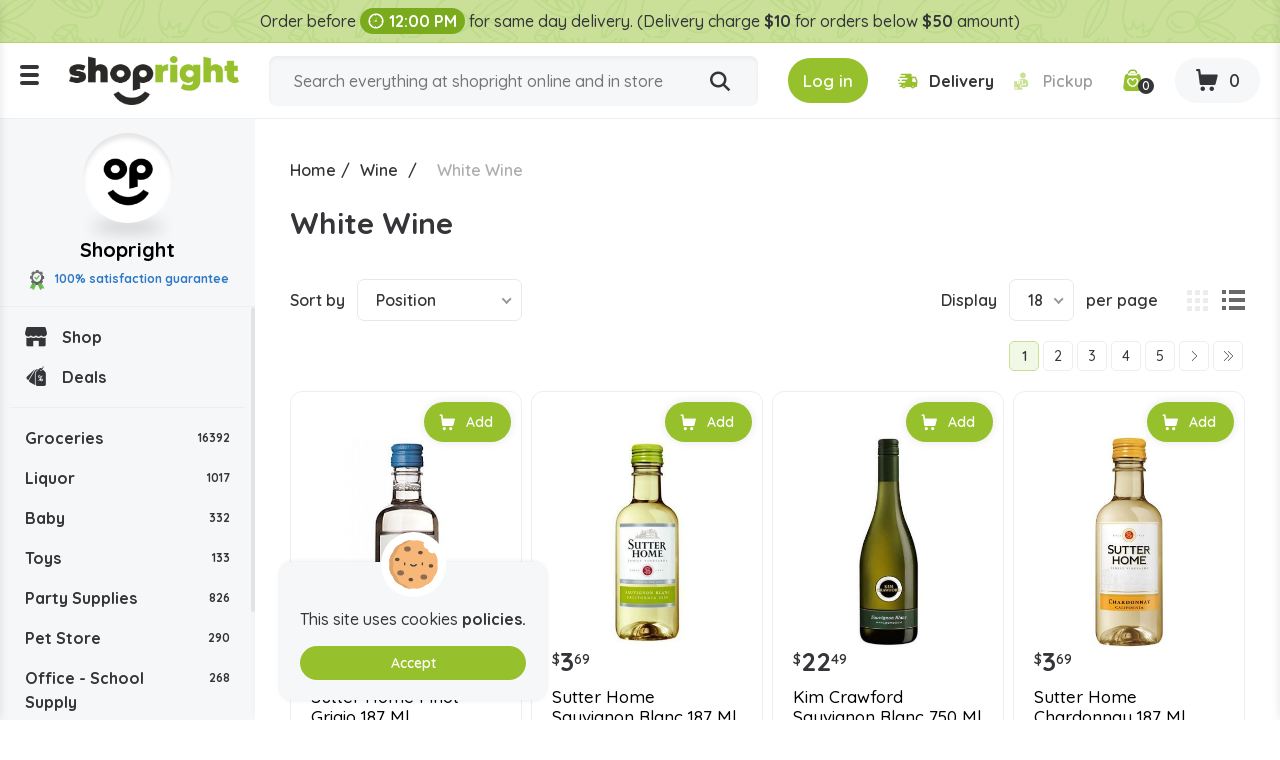

--- FILE ---
content_type: text/html; charset=utf-8
request_url: https://www.shopright.ky/white-wine?q=Brand-Apothic%20-Monte%20De%20Lago-Woodbridge
body_size: 11638
content:
<!DOCTYPE html><html lang="en" dir="ltr" class="html-category-page html-login-page html-registration-page"><head><title>Buy White Wine Online in the Cayman Islands | Shopright</title><meta charset="UTF-8"><meta name="description" content="Buy White Wine at the lowest prices. Order your favourite White Wine from Shopright, the best online supermarket in the Cayman Islands."><meta property="og:description" content="Buy White Wine Online in the Cayman Islands | Shopright"><meta name="keywords" content=""><link rel="preconnect" href="https://fonts.googleapis.com"><link rel="preconnect" href="https://fonts.gstatic.com" crossorigin><link rel="stylesheet" href="/css/vbui3lo1oc2xyh5mx21mvq.styles.css?v=vJLtOZRKZLZN2MDmjYdkbAN5UUo"><link rel="stylesheet" href="https://fonts.googleapis.com/css2?family=Quicksand:wght@300;400;500;600;700&amp;display=swap"><link rel="canonical" href="https://www.shopright.ky/white-wine"><link rel="shortcut icon" href="/icons/icons_0/favicon.ico"><meta name="robots" content="index,follow"><meta name="generator" content="nopCommerce"><meta name="viewport" content="width=device-width, initial-scale=1.0"><meta property="og:image" content="https://www.shopright.ky/img/facebook_share.png"><meta property="og:type" content="Website"><meta property="og:title" content="Shopright"><meta property="og:url" content="https://www.shopright.ky/"><meta name="monitoring" content="NetcluesMonitoringShopright"><body><noscript><iframe src="https://www.googletagmanager.com/ns.html?id=GTM-WRQR3W" height="0" width="0" style="display:none;visibility:hidden"></iframe></noscript><input name="__RequestVerificationToken" type="hidden" value="CfDJ8BEQAhxCY0lMt-7-w9jz7WUzKMGj1HtWKcDaPFXym-oz8VkSmhkydvHA_9TR8_2016TH50W3wLz4XTLpYb9DZ9pL5p-KqQg1EHJ7VddpcqmjtfWBGKcPxlhROLmgv56fOTvWvER6elPp7mmSVXyyTws"><div class="ajax-loading-block-window" style="display:none"></div><div id="dialog-notifications-success" title="Notification" style="display:none"></div><div id="dialog-notifications-error" title="Error" style="display:none"></div><div id="dialog-notifications-warning" title="Warning" style="display:none"></div><div id="bar-notification" class="bar-notification-container" data-close="Close"></div><!--[if lte IE 8]><div style="clear:both;height:59px;text-align:center;position:relative"><a href="http://www.microsoft.com/windows/internet-explorer/default.aspx" target="_blank"> <img src="/Themes/DefaultClean/Content/images/ie_warning.jpg" height="42" width="820" alt="You are using an outdated browser. For a faster, safer browsing experience, upgrade for free today."> </a></div><![endif]--><div class="master-wrapper-page"><div class="loader-h"></div><div class="header"><div class="stripe-note">Order before <b class="time-txt"><i class="icon-clock"></i>12:00 PM</b> for same day delivery. (Delivery charge <b>$10</b> for orders below <b>$50</b> amount)</div><div class="header-bg d-flex align-items-center flex-wrap justify-content-around"><div class="logo"><div class="menu-ico"><span></span> <span></span> <span></span></div><a href="/"> <img alt="Shopright" src="https://www.shopright.ky/images/thumbs/0025037_ShoprightLogo.png"> </a></div><div class="header-middle search-box store-search-box"><form method="get" id="small-search-box-form" class="d-flex flex-wrap" action="/search"><input type="text" class="search-box-text" id="small-searchterms" autocomplete="off" name="q" placeholder="Search everything at shopright online and in store" aria-label="Search store"> <button type="submit" class="button-1 search-box-button" title="Search"><i class="icon-search"></i></button></form></div><div class="header-right"><div class="header-selectors-wrapper"></div><div class="header-links-wrapper"><div class="header-cart"><ul class="d-flex align-items-center"><li class="d-none"><a href="/register?returnUrl=%2Fwhite-wine%3Fq%3DBrand-Apothic%2520-Monte%2520De%2520Lago-Woodbridge" class="ico-register">Register</a><li><a id="btnlogin-popup" href="#" title="Login" class="ico-login btn-theme"><i class="icon-login"></i><span>Log in</span></a><div id="login-popup" class="modal auth-popup"><h2 class="title-login">Shopright Login</h2><div class="sm-login d-flex flex-wrap align-items-center"><a class="btn-sm btn-g d-flex align-items-center" href="/Googleauthentication/login?returnurl=%2Fwhite-wine"> <img src="/images/google.svg" alt="Google"> Login with Google </a></div><b class="or"><span>OR</span></b><div id="user_content"><a id="btncreate_popup" href="#" class="ac">Create an Account</a><form id="LoginForm" method="post" autocomplete="off" action="/Catalog/Category"><div class="frm-grp"><label for="Email">Email Or Membership ID</label> <input type="text" placeholder="Enter Email Or Membership ID" class="frm-control" maxlength="50" data-val="true" data-val-required="Please enter your Email Or Membership ID" id="Email" name="Email"> <span class="field-validation-valid" data-valmsg-for="Email" data-valmsg-replace="true"></span></div><div class="frm-grp"><label for="Password">Password</label><div class="ico-tb tb-toggle"><input placeholder="Enter Password" class="frm-control password" type="password" id="Password" name="Password"> <i class="icon-eye icon-eye-close"></i></div><span class="field-validation-valid" data-valmsg-for="Password" data-valmsg-replace="true"></span></div><div class="forgot d-flex align-items-center justify-content-between"><label class="theme-cb d-flex align-items-center"> </label> <a href="/passwordrecovery">Forgot password?</a></div><button type="button" onclick="CustomerLogin(&#34;/Customer/CustomerLogin&#34;)" class="btn-theme">Sign In</button> <input name="__RequestVerificationToken" type="hidden" value="CfDJ8BEQAhxCY0lMt-7-w9jz7WUzKMGj1HtWKcDaPFXym-oz8VkSmhkydvHA_9TR8_2016TH50W3wLz4XTLpYb9DZ9pL5p-KqQg1EHJ7VddpcqmjtfWBGKcPxlhROLmgv56fOTvWvER6elPp7mmSVXyyTws"></form></div></div><div id="create-popup" class="modal auth-popup"><h2 class="title-login">Shopright Register</h2><div class="sm-login d-flex flex-wrap align-items-center"><a class="btn-sm btn-g d-flex align-items-center" href="/Googleauthentication/login?returnurl=%2Fwhite-wine"> <img src="/images/google.svg" alt="Google"> Login with Google </a></div><b class="or"><span>OR</span></b><div id="register_content"><form id="RegisterForm" autocomplete="off" class="frm-auth" action="/Catalog/Category?returnurl=%2Fwhite-wine" method="post"><div class="frm-grp"><label>Gender</label><div class="inline-radio d-flex flex-wrap"><label class="theme-rb d-flex align-items-center flex-wrap"> <input type="radio" value="M" id="gender-male" name="Gender"> <span></span><span>Male</span> </label> <label class="theme-rb d-flex align-items-center flex-wrap"> <input type="radio" value="F" id="gender-female" name="Gender"> <span></span><span>Female</span> </label></div></div><div class="frm-grp"><label for="FirstName">First name</label> <span class="required">*</span> <input placeholder="Enter First Name" class="frm-control" maxlength="50" onkeypress="return/[a-zA-Z' ]/i.test(event.key)" autocomplete="off" oncopy="return!1" onpaste="return!1" type="text" data-val="true" data-val-required="Please enter first name" id="FirstName" name="FirstName"> <span class="field-validation-valid" data-valmsg-for="FirstName" data-valmsg-replace="true"></span></div><div class="frm-grp"><label for="LastName">Last name</label> <span class="required">*</span> <input placeholder="Enter Last Name" class="frm-control" maxlength="50" onkeypress="return/[a-zA-Z' ]/i.test(event.key)" autocomplete="off" oncopy="return!1" onpaste="return!1" type="text" data-val="true" data-val-required="Please enter Last Name" id="LastName" name="LastName"> <span class="field-validation-valid" data-valmsg-for="LastName" data-valmsg-replace="true"></span></div><div class="frm-grp"><label for="Email">Email</label><span class="required">*</span> <input placeholder="Enter Email Address" class="frm-control" maxlength="100" type="email" data-val="true" data-val-email="Please enter valid email id" data-val-required="Please enter email id" id="Email" name="Email"> <span class="field-validation-valid" data-valmsg-for="Email" data-valmsg-replace="true"></span></div><div class="frm-grp"><label for="WhatsappNumber">Whatsapp Number</label> <input maxlength="15" onkeypress="return KeycheckOnlyNumeric(event)" placeholder="Enter Whatsapp Number" class="frm-control" oncopy="return!1" onpaste="return!1" type="tel" id="WhatsappNumber" name="WhatsappNumber"> <span class="field-validation-valid" data-valmsg-for="WhatsappNumber" data-valmsg-replace="true"></span></div><div class="frm-grp"><label for="Phone">Phone</label> <input maxlength="20" onkeypress="return KeycheckOnlyNumeric(event)" placeholder="Enter Mobile Number" class="frm-control" oncopy="return!1" onpaste="return!1" type="tel" id="Phone" name="Phone"> <span class="field-validation-valid" data-valmsg-for="Phone" data-valmsg-replace="true"></span></div><div class="frm-grp date-of-birth"><label>Date of birth</label><div class="d-flex flex-wrap align-items-center"><div class="date-picker-wrapper"><select name="DateOfBirthDay"><option value="0">Day<option value="1">1<option value="2">2<option value="3">3<option value="4">4<option value="5">5<option value="6">6<option value="7">7<option value="8">8<option value="9">9<option value="10">10<option value="11">11<option value="12">12<option value="13">13<option value="14">14<option value="15">15<option value="16">16<option value="17">17<option value="18">18<option value="19">19<option value="20">20<option value="21">21<option value="22">22<option value="23">23<option value="24">24<option value="25">25<option value="26">26<option value="27">27<option value="28">28<option value="29">29<option value="30">30<option value="31">31</select><select name="DateOfBirthMonth"><option value="0">Month<option value="1">January<option value="2">February<option value="3">March<option value="4">April<option value="5">May<option value="6">June<option value="7">July<option value="8">August<option value="9">September<option value="10">October<option value="11">November<option value="12">December</select><select name="DateOfBirthYear"><option value="0">Year<option value="2026">2026<option value="2025">2025<option value="2024">2024<option value="2023">2023<option value="2022">2022<option value="2021">2021<option value="2020">2020<option value="2019">2019<option value="2018">2018<option value="2017">2017<option value="2016">2016<option value="2015">2015<option value="2014">2014<option value="2013">2013<option value="2012">2012<option value="2011">2011<option value="2010">2010<option value="2009">2009<option value="2008">2008<option value="2007">2007<option value="2006">2006<option value="2005">2005<option value="2004">2004<option value="2003">2003<option value="2002">2002<option value="2001">2001<option value="2000">2000<option value="1999">1999<option value="1998">1998<option value="1997">1997<option value="1996">1996<option value="1995">1995<option value="1994">1994<option value="1993">1993<option value="1992">1992<option value="1991">1991<option value="1990">1990<option value="1989">1989<option value="1988">1988<option value="1987">1987<option value="1986">1986<option value="1985">1985<option value="1984">1984<option value="1983">1983<option value="1982">1982<option value="1981">1981<option value="1980">1980<option value="1979">1979<option value="1978">1978<option value="1977">1977<option value="1976">1976<option value="1975">1975<option value="1974">1974<option value="1973">1973<option value="1972">1972<option value="1971">1971<option value="1970">1970<option value="1969">1969<option value="1968">1968<option value="1967">1967<option value="1966">1966<option value="1965">1965<option value="1964">1964<option value="1963">1963<option value="1962">1962<option value="1961">1961<option value="1960">1960<option value="1959">1959<option value="1958">1958<option value="1957">1957<option value="1956">1956<option value="1955">1955<option value="1954">1954<option value="1953">1953<option value="1952">1952<option value="1951">1951<option value="1950">1950<option value="1949">1949<option value="1948">1948<option value="1947">1947<option value="1946">1946<option value="1945">1945<option value="1944">1944<option value="1943">1943<option value="1942">1942<option value="1941">1941<option value="1940">1940<option value="1939">1939<option value="1938">1938<option value="1937">1937<option value="1936">1936<option value="1935">1935<option value="1934">1934<option value="1933">1933<option value="1932">1932<option value="1931">1931<option value="1930">1930<option value="1929">1929<option value="1928">1928<option value="1927">1927<option value="1926">1926<option value="1925">1925<option value="1924">1924<option value="1923">1923<option value="1922">1922<option value="1921">1921<option value="1920">1920<option value="1919">1919<option value="1918">1918<option value="1917">1917<option value="1916">1916</select></div><span class="field-validation-valid" data-valmsg-for="DateOfBirthDay" data-valmsg-replace="true"></span> <span class="field-validation-valid" data-valmsg-for="DateOfBirthMonth" data-valmsg-replace="true"></span> <span class="field-validation-valid" data-valmsg-for="DateOfBirthYear" data-valmsg-replace="true"></span></div></div><div class="frm-grp"><label for="Password">Password</label><span class="required">*</span> <input placeholder="Enter Password" class="frm-control" maxlength="20" oncopy="return!1" onpaste="return!1" type="password" data-val="true" data-val-regex="&lt;p>must meet the following rules: &lt;/p>&lt;ul>&lt;li>must have at least 6 characters&lt;/li>&lt;/ul>" data-val-regex-pattern="^.{6,}$" data-val-required="Please enter password" id="Password" name="Password"> <span class="field-validation-valid" data-valmsg-for="Password" data-valmsg-replace="true"></span></div><div class="frm-grp"><label for="ConfirmPassword">Confirm password</label><span class="required">*</span> <input placeholder="Enter Confirm Password" class="frm-control" maxlength="20" oncopy="return!1" onpaste="return!1" type="password" data-val="true" data-val-equalto="The password and confirmation password do not match." data-val-equalto-other="*.Password" data-val-required="Please enter password" id="ConfirmPassword" name="ConfirmPassword"> <span class="field-validation-valid" data-valmsg-for="ConfirmPassword" data-valmsg-replace="true"></span></div><label class="mem-id theme-cb d-flex align-items-center flex-wrap"><input id="chkMembershipID" type="checkbox" onchange="checkboxMembershipID(&#34;/customer/getNewMembershipCardNumber&#34;)"><span></span><span>Agree to get registered for Rewards program, below is your Membership ID</span></label><div class="frm-grp" id="divMembershipID"><label for="MembershipID">Membership ID</label> <input placeholder="Enter Membership ID" class="frm-control" readonly type="text" id="MembershipID" name="MembershipID"> <span class="field-validation-valid" data-valmsg-for="MembershipID" data-valmsg-replace="true"></span></div><button type="button" name="register-button" id="register-button" onclick="CustomerRegister(&#34;/register?returnurl=/white-wine&#34;)" class="btn-theme">Register</button> <input name="__RequestVerificationToken" type="hidden" value="CfDJ8BEQAhxCY0lMt-7-w9jz7WUzKMGj1HtWKcDaPFXym-oz8VkSmhkydvHA_9TR8_2016TH50W3wLz4XTLpYb9DZ9pL5p-KqQg1EHJ7VddpcqmjtfWBGKcPxlhROLmgv56fOTvWvER6elPp7mmSVXyyTws"></form><blockquote class="note"><b>Note:</b> If you are a member of Spirits.ky no need to make a new registration as you can use the same credentials here.</blockquote></div></div><li class="s-delivery"><span class="del" id="icondelivery" onclick="DeliveryType(&#34;/Customer/DeliveryType&#34;,0)"><i class="icon-delivery"></i><span>Delivery</span></span> <span class="pick disabled" id="iconpickup" onclick="DeliveryType(&#34;/Customer/DeliveryType&#34;,1)"><i class="icon-pickup"></i><span>Pickup</span></span><li class="s-time d-none"><span class="d-flex align-items-center"><i class="icon-clock"></i>Delivery by 10:36am</span><li class="d-none"><a href="/wishlist" class="ico-wishlist"> <span class="wishlist-label">Wishlist</span> <span class="wishlist-qty">0</span> </a><li class="ico-fav"><a href="/wishlist" class="ico-cart"> <span class="cart-qty"><i class="icon-wishlist"></i><span id="wishlist-qty">0</span></span> </a><li id="topcartlink" class="cart"><a href="javascript:" class="ico-cart"> <span class="cart-label d-none">Shopping cart</span> <span class="cart-qty btn-theme"><i class="icon-cart"></i><span id="ShoppingCartQuantity">0</span></span> </a></ul></div><div class="flyout-cart"><div id="flyout-cart"><div class="mini-shopping-cart"><div class="cart-title d-flex flex-wrap align-items-center justify-content-center"><span class="icon-close"></span><h3>Shopright Shopping Cart</h3><b class="loc w-100">We don't ship outside the cayman islands</b></div><div class="cart-t-total d-flex align-items-center flex-wrap"><span class="ico-store"><img src="/images/shopright-ico.png" alt="ShopRight"></span><div class="cart-t-detail"><h2>Shopright</h2><b class="d-time"><span class="icon-ribbon"><span class="path1"></span><span class="path2"></span><span class="path3"></span><span class="path4"></span><span class="path5"></span><span class="path6"></span><span class="path7"></span><span class="path8"></span></span>100% satisfaction Guranteed</b></div><div class="t-price"></div></div><b class="d-time d-flex align-items-center"><i class="icon-delivery"></i>Want free delivery? Add $50 more.</b><div class="no-data-bg d-flex align-items-center justify-content-center"><div class="n-data-wrapper"><img class="img-no-cart" src="../Themes/DefaultClean/Content/images/no-cart-data.svg" alt="Shopright"> <b class="text-center">Your Shopping Cart is empty!</b> <a href="/" class="btn-theme" title="Shop Now">Shop Now</a></div></div></div></div></div></div></div></div><div id="got-everything" class="modal got-eve"><div class="text-center title-popup"><b>Got Everything you need?</b></div><div class="no-data-bg d-flex align-items-center justify-content-center"><div class="n-data-wrapper"><img class="img-no-cart" src="../Themes/DefaultClean/Content/images/no-cart-data.svg" alt="Shopright"> <b class="text-center">empty</b> <a href="/" class="btn-theme" title="Shop Now">Shop Now</a></div></div><div class="btn-checkout d-flex justify-content-center"><button class="btn-theme" title="Continue to Checkout">Continue to Checkout</button></div></div></div><div class="master-wrapper-content"><div class="header-toggle"><div class="scroll-data"><ul class="d-flex flex-wrap del-list"><li><i class="icon-delivery"></i>$0 delivery fee on orders $50+<li><a href="/ourstores"><i class="icon-pickup"></i>Our Stores</a><li><a href="/how-shopright-rewards"><i class="icon-deals"></i>How Shopright Rewards</a></ul><div class="links mob"><div class="store-link"><ul class="left-menu"><li><a href="/"><i class="icon-shop"></i>Shop</a><li><a href="/deals"><i class="icon-deals"></i>Deals</a></ul></div><div class="block-category-navigation"><div class="title title-links">Categories</div><div class="listbox"><ul class="list left-menu"><li class="inactive"><a href="/groceries"> Groceries <b> 16392</b> </a><li class="inactive"><a href="/liquor"> Liquor <b> 1017</b> </a><li class="inactive"><a href="/baby"> Baby <b> 332</b> </a><li class="inactive"><a href="/toys"> Toys <b> 133</b> </a><li class="inactive"><a href="/party-supplies"> Party Supplies <b> 826</b> </a><li class="inactive"><a href="/pet-store"> Pet Store <b> 290</b> </a><li class="inactive"><a href="/office-school-supply"> Office - School Supply <b> 268</b> </a><li class="inactive"><a href="/souvenirs"> Souvenirs <b> 59</b> </a><li class="inactive"><a href="/automobile"> Automobile <b> 71</b> </a><li class="inactive"><a href="/medicine"> Medicine <b> 775</b> </a></ul></div></div><ul></ul><div class="menu-toggle">Categories</div><ul class="top-menu mobile"><li><a href="/careers"><i class="icon-career"></i>Careers</a></ul></div><div class="links"><div class="title-links">My Account</div><ul class="list"><li><a href="/wishlist"><i class="icon-wishlist"></i>Wishlist</a></ul></div><div class="links"><div class="title-links">Our Company</div><ul><li><a href="/shipping-policy"><i class="icon-shipping-policy"></i>Shipping Policy </a><li><a href="/privacy-policy"><i class="icon-privacy-policy"></i>Privacy Policy </a><li><a href="/about-us"><i class="icon-shop"></i>About Us </a><li><a href="/shop-by-category"><i class="icon-shop-by-category"></i>Shop By Category </a><li><a href="/return-refund-policy"><i class="icon-refund"></i>Return & Refund Policy </a><li><a href="/careers"><i class="icon-career"></i>Careers</a><li><a href="/blog"><i class="icon-terms-and-condition"></i>Blog</a><li><a href="/contactus"><i class="icon-phone"></i>Contact Us</a><li><a href="/sitemap"><i class="icon-sitemap"></i>Sitemap</a></ul></div><div class="links"><div class="title-links">Shopright Rewards</div><ul><li><a href="/shopping-rewards-points"><i class="icon-rewards-points"></i>Shopping Rewards Points</a><li><a href="/shopright-rewards"><i class="icon-rewards"></i>Shopright Rewards</a><li><a href="/rewards-terms-and-conditions"><i class="icon-terms-and-condition"></i>Rewards Terms And Conditions</a></ul></div><div class="links"><div class="title-links">Our App</div><ul><li><a href="https://apps.apple.com/us/app/id1470198300"><img src="/images/app-store.svg" alt="Apple Store">App store</a><li><a href="https://play.google.com/store/apps/details?id=com.rewardspoints"><img src="/images/google-play.svg" alt="Google Play Store">Google Play</a></ul></div><div class="s-media"><b>Follow Us</b><ul class="networks"><li class="facebook"><a title="Facebook" href="https://www.facebook.com/shoprightcayman/" target="_blank" rel="noopener noreferrer"><i class="icon-facebook"></i></a><li class="twitter"><a title="Twitter" href="https://x.com/ShopRightCayman" target="_blank" rel="noopener noreferrer"><i class="icon-Twitter-X"></i></a><li class="instagram"><a title="Instagram" href="https://www.instagram.com/shopright_cayman/" target="_blank" rel="noopener noreferrer"><i class="icon-instagram"></i></a></ul></div></div></div><div class="header-fixed"><div class="store-detail"><span class="ico-store"><img src="/images/shopright-ico.png" alt="ShopRight"></span> Shopright <b class="d-block"><span class="icon-ribbon"><span class="path1"></span><span class="path2"></span><span class="path3"></span><span class="path4"></span><span class="path5"></span><span class="path6"></span><span class="path7"></span><span class="path8"></span></span>100% satisfaction guarantee</b></div><div class="scroll-data"><div class="store-link"><ul class="left-menu"><li><a href="/"><i class="icon-shop"></i>Shop</a><li><a href="/deals"><i class="icon-deals"></i>Deals</a></ul></div><div class="block-category-navigation"><div class="title title-links">Categories</div><div class="listbox"><ul class="list left-menu"><li class="inactive"><a href="/groceries"> Groceries <b> 16392</b> </a><li class="inactive"><a href="/liquor"> Liquor <b> 1017</b> </a><li class="inactive"><a href="/baby"> Baby <b> 332</b> </a><li class="inactive"><a href="/toys"> Toys <b> 133</b> </a><li class="inactive"><a href="/party-supplies"> Party Supplies <b> 826</b> </a><li class="inactive"><a href="/pet-store"> Pet Store <b> 290</b> </a><li class="inactive"><a href="/office-school-supply"> Office - School Supply <b> 268</b> </a><li class="inactive"><a href="/souvenirs"> Souvenirs <b> 59</b> </a><li class="inactive"><a href="/automobile"> Automobile <b> 71</b> </a><li class="inactive"><a href="/medicine"> Medicine <b> 775</b> </a></ul></div></div><ul></ul><div class="menu-toggle">Categories</div><ul class="top-menu mobile"><li><a href="/careers"><i class="icon-career"></i>Careers</a></ul></div></div><div class="master-column-wrapper"><div class="breadcrumb"><ul itemscope itemtype="http://schema.org/BreadcrumbList"><li><a href="/" title="Home">Home</a> <span class="delimiter">/</span><li itemprop="itemListElement" itemscope itemtype="http://schema.org/ListItem"><a href="/wine" title="Wine" itemprop="item"> <span itemprop="name">Wine</span> </a> <span class="delimiter">/</span><meta itemprop="position" content="1"><li itemprop="itemListElement" itemscope itemtype="http://schema.org/ListItem"><strong class="current-item" itemprop="name">White Wine</strong> <span itemprop="item" itemscope itemtype="http://schema.org/Thing" id="/white-wine"> </span><meta itemprop="position" content="2"></ul></div><div class="side-2"><div class="block product-filters"><div class="product-filter product-manufacturer-filter"><div class="filter-title"><strong>Filter by manufacturer</strong></div><div class="filter-content"><ul class="group product-manufacturer-group"><li class="item"><input id="attribute-manufacturer-1121" type="checkbox" data-manufacturer-id="1121"> <label for="attribute-manufacturer-1121"> 14 Hands </label><li class="item"><input id="attribute-manufacturer-1108" type="checkbox" data-manufacturer-id="1108"> <label for="attribute-manufacturer-1108"> 689 Cellars </label><li class="item"><input id="attribute-manufacturer-1129" type="checkbox" data-manufacturer-id="1129"> <label for="attribute-manufacturer-1129"> Anthony&#x27;s Hill </label><li class="item"><input id="attribute-manufacturer-1125" type="checkbox" data-manufacturer-id="1125"> <label for="attribute-manufacturer-1125"> Apothic </label><li class="item"><input id="attribute-manufacturer-2669" type="checkbox" data-manufacturer-id="2669"> <label for="attribute-manufacturer-2669"> Babich </label><li class="item"><input id="attribute-manufacturer-1939" type="checkbox" data-manufacturer-id="1939"> <label for="attribute-manufacturer-1939"> Banrock </label><li class="item"><input id="attribute-manufacturer-1126" type="checkbox" data-manufacturer-id="1126"> <label for="attribute-manufacturer-1126"> Barefoot </label><li class="item"><input id="attribute-manufacturer-1102" type="checkbox" data-manufacturer-id="1102"> <label for="attribute-manufacturer-1102"> Batasiolo </label><li class="item"><input id="attribute-manufacturer-3874" type="checkbox" data-manufacturer-id="3874"> <label for="attribute-manufacturer-3874"> Bellovile </label><li class="item"><input id="attribute-manufacturer-1119" type="checkbox" data-manufacturer-id="1119"> <label for="attribute-manufacturer-1119"> Beringer </label><li class="item"><input id="attribute-manufacturer-1107" type="checkbox" data-manufacturer-id="1107"> <label for="attribute-manufacturer-1107"> Birds &amp; Bees </label><li class="item"><input id="attribute-manufacturer-1878" type="checkbox" data-manufacturer-id="1878"> <label for="attribute-manufacturer-1878"> Bonterra </label><li class="item"><input id="attribute-manufacturer-1128" type="checkbox" data-manufacturer-id="1128"> <label for="attribute-manufacturer-1128"> Boone&#x27;s </label><li class="item"><input id="attribute-manufacturer-1095" type="checkbox" data-manufacturer-id="1095"> <label for="attribute-manufacturer-1095"> Brancott Estate </label><li class="item"><input id="attribute-manufacturer-877" type="checkbox" data-manufacturer-id="877"> <label for="attribute-manufacturer-877"> Bread And Butter </label><li class="item"><input id="attribute-manufacturer-2668" type="checkbox" data-manufacturer-id="2668"> <label for="attribute-manufacturer-2668"> Ca&#x27;momi </label><li class="item"><input id="attribute-manufacturer-1449" type="checkbox" data-manufacturer-id="1449"> <label for="attribute-manufacturer-1449"> Casillero Del Diablo </label><li class="item"><input id="attribute-manufacturer-1860" type="checkbox" data-manufacturer-id="1860"> <label for="attribute-manufacturer-1860"> Catena </label><li class="item"><input id="attribute-manufacturer-1122" type="checkbox" data-manufacturer-id="1122"> <label for="attribute-manufacturer-1122"> Cavit </label><li class="item"><input id="attribute-manufacturer-1114" type="checkbox" data-manufacturer-id="1114"> <label for="attribute-manufacturer-1114"> Chamdor </label><li class="item"><input id="attribute-manufacturer-1921" type="checkbox" data-manufacturer-id="1921"> <label for="attribute-manufacturer-1921"> Chateau Ste Michelle </label><li class="item"><input id="attribute-manufacturer-1057" type="checkbox" data-manufacturer-id="1057"> <label for="attribute-manufacturer-1057"> Cloudy Bay </label><li class="item"><input id="attribute-manufacturer-1902" type="checkbox" data-manufacturer-id="1902"> <label for="attribute-manufacturer-1902"> Cono Sur Bicicleta </label><li class="item"><input id="attribute-manufacturer-1110" type="checkbox" data-manufacturer-id="1110"> <label for="attribute-manufacturer-1110"> Cooper Hill </label><li class="item"><input id="attribute-manufacturer-1131" type="checkbox" data-manufacturer-id="1131"> <label for="attribute-manufacturer-1131"> Cupcake </label><li class="item"><input id="attribute-manufacturer-927" type="checkbox" data-manufacturer-id="927"> <label for="attribute-manufacturer-927"> Daou </label><li class="item"><input id="attribute-manufacturer-1793" type="checkbox" data-manufacturer-id="1793"> <label for="attribute-manufacturer-1793"> Domaine La Serre </label><li class="item"><input id="attribute-manufacturer-2632" type="checkbox" data-manufacturer-id="2632"> <label for="attribute-manufacturer-2632"> Esser </label><li class="item"><input id="attribute-manufacturer-1915" type="checkbox" data-manufacturer-id="1915"> <label for="attribute-manufacturer-1915"> Fat Bastard </label><li class="item"><input id="attribute-manufacturer-1945" type="checkbox" data-manufacturer-id="1945"> <label for="attribute-manufacturer-1945"> Fiordaliso </label><li class="item"><input id="attribute-manufacturer-1914" type="checkbox" data-manufacturer-id="1914"> <label for="attribute-manufacturer-1914"> Flying Solo </label><li class="item"><input id="attribute-manufacturer-1105" type="checkbox" data-manufacturer-id="1105"> <label for="attribute-manufacturer-1105"> Frontera </label><li class="item"><input id="attribute-manufacturer-1118" type="checkbox" data-manufacturer-id="1118"> <label for="attribute-manufacturer-1118"> Hampton </label><li class="item"><input id="attribute-manufacturer-1452" type="checkbox" data-manufacturer-id="1452"> <label for="attribute-manufacturer-1452"> Hardys </label><li class="item"><input id="attribute-manufacturer-3652" type="checkbox" data-manufacturer-id="3652"> <label for="attribute-manufacturer-3652"> Indigo Eyes </label><li class="item"><input id="attribute-manufacturer-1111" type="checkbox" data-manufacturer-id="1111"> <label for="attribute-manufacturer-1111"> Infamous Goose </label><li class="item"><input id="attribute-manufacturer-1896" type="checkbox" data-manufacturer-id="1896"> <label for="attribute-manufacturer-1896"> Jnsq </label><li class="item"><input id="attribute-manufacturer-1093" type="checkbox" data-manufacturer-id="1093"> <label for="attribute-manufacturer-1093"> Josh </label><li class="item"><input id="attribute-manufacturer-1431" type="checkbox" data-manufacturer-id="1431"> <label for="attribute-manufacturer-1431"> Justin </label><li class="item"><input id="attribute-manufacturer-1937" type="checkbox" data-manufacturer-id="1937"> <label for="attribute-manufacturer-1937"> Juve &amp; Camps </label><li class="item"><input id="attribute-manufacturer-3414" type="checkbox" data-manufacturer-id="3414"> <label for="attribute-manufacturer-3414"> Kendall Jackson </label><li class="item"><input id="attribute-manufacturer-2619" type="checkbox" data-manufacturer-id="2619"> <label for="attribute-manufacturer-2619"> Kim Crawford </label><li class="item"><input id="attribute-manufacturer-1124" type="checkbox" data-manufacturer-id="1124"> <label for="attribute-manufacturer-1124"> Kung Fu Girl </label><li class="item"><input id="attribute-manufacturer-1132" type="checkbox" data-manufacturer-id="1132"> <label for="attribute-manufacturer-1132"> La Crema </label><li class="item"><input id="attribute-manufacturer-3550" type="checkbox" data-manufacturer-id="3550"> <label for="attribute-manufacturer-3550"> Matua </label><li class="item"><input id="attribute-manufacturer-1094" type="checkbox" data-manufacturer-id="1094"> <label for="attribute-manufacturer-1094"> Meiomi </label><li class="item"><input id="attribute-manufacturer-1897" type="checkbox" data-manufacturer-id="1897"> <label for="attribute-manufacturer-1897"> Merlins Barrow </label><li class="item"><input id="attribute-manufacturer-1117" type="checkbox" data-manufacturer-id="1117"> <label for="attribute-manufacturer-1117"> Mirabeau </label><li class="item"><input id="attribute-manufacturer-3553" type="checkbox" data-manufacturer-id="3553"> <label for="attribute-manufacturer-3553"> Monte De Lago </label><li class="item"><input id="attribute-manufacturer-1056" type="checkbox" data-manufacturer-id="1056"> <label for="attribute-manufacturer-1056"> Mud House </label><li class="item"><input id="attribute-manufacturer-1097" type="checkbox" data-manufacturer-id="1097"> <label for="attribute-manufacturer-1097"> Musso </label><li class="item"><input id="attribute-manufacturer-1115" type="checkbox" data-manufacturer-id="1115"> <label for="attribute-manufacturer-1115"> Obikwa </label><li class="item"><input id="attribute-manufacturer-1092" type="checkbox" data-manufacturer-id="1092"> <label for="attribute-manufacturer-1092"> Oyster Bay </label><li class="item"><input id="attribute-manufacturer-1099" type="checkbox" data-manufacturer-id="1099"> <label for="attribute-manufacturer-1099"> Petalo </label><li class="item"><input id="attribute-manufacturer-1924" type="checkbox" data-manufacturer-id="1924"> <label for="attribute-manufacturer-1924"> Principato </label><li class="item"><input id="attribute-manufacturer-3525" type="checkbox" data-manufacturer-id="3525"> <label for="attribute-manufacturer-3525"> Radio Coteau </label><li class="item"><input id="attribute-manufacturer-1150" type="checkbox" data-manufacturer-id="1150"> <label for="attribute-manufacturer-1150"> Rene Barbier </label><li class="item"><input id="attribute-manufacturer-1113" type="checkbox" data-manufacturer-id="1113"> <label for="attribute-manufacturer-1113"> Rickety Bridge </label><li class="item"><input id="attribute-manufacturer-3715" type="checkbox" data-manufacturer-id="3715"> <label for="attribute-manufacturer-3715"> Ridge Estate </label><li class="item"><input id="attribute-manufacturer-1061" type="checkbox" data-manufacturer-id="1061"> <label for="attribute-manufacturer-1061"> Ritual </label><li class="item"><input id="attribute-manufacturer-1087" type="checkbox" data-manufacturer-id="1087"> <label for="attribute-manufacturer-1087"> Robert Mondavi </label><li class="item"><input id="attribute-manufacturer-1876" type="checkbox" data-manufacturer-id="1876"> <label for="attribute-manufacturer-1876"> Ruffino </label><li class="item"><input id="attribute-manufacturer-875" type="checkbox" data-manufacturer-id="875"> <label for="attribute-manufacturer-875"> Sancerre </label><li class="item"><input id="attribute-manufacturer-1100" type="checkbox" data-manufacturer-id="1100"> <label for="attribute-manufacturer-1100"> Santa Margherita </label><li class="item"><input id="attribute-manufacturer-1089" type="checkbox" data-manufacturer-id="1089"> <label for="attribute-manufacturer-1089"> Scrapona </label><li class="item"><input id="attribute-manufacturer-1104" type="checkbox" data-manufacturer-id="1104"> <label for="attribute-manufacturer-1104"> St Rita </label><li class="item"><input id="attribute-manufacturer-1112" type="checkbox" data-manufacturer-id="1112"> <label for="attribute-manufacturer-1112"> Stones </label><li class="item"><input id="attribute-manufacturer-1889" type="checkbox" data-manufacturer-id="1889"> <label for="attribute-manufacturer-1889"> Submission </label><li class="item"><input id="attribute-manufacturer-1096" type="checkbox" data-manufacturer-id="1096"> <label for="attribute-manufacturer-1096"> Sutter Home </label><li class="item"><input id="attribute-manufacturer-1825" type="checkbox" data-manufacturer-id="1825"> <label for="attribute-manufacturer-1825"> Taylors Fladgate First Estate </label><li class="item"><input id="attribute-manufacturer-1103" type="checkbox" data-manufacturer-id="1103"> <label for="attribute-manufacturer-1103"> Terre </label><li class="item"><input id="attribute-manufacturer-3461" type="checkbox" data-manufacturer-id="3461"> <label for="attribute-manufacturer-3461"> Tokara </label><li class="item"><input id="attribute-manufacturer-1101" type="checkbox" data-manufacturer-id="1101"> <label for="attribute-manufacturer-1101"> Torresella </label><li class="item"><input id="attribute-manufacturer-1790" type="checkbox" data-manufacturer-id="1790"> <label for="attribute-manufacturer-1790"> Trapiche </label><li class="item"><input id="attribute-manufacturer-1789" type="checkbox" data-manufacturer-id="1789"> <label for="attribute-manufacturer-1789"> Trivento </label><li class="item"><input id="attribute-manufacturer-1120" type="checkbox" data-manufacturer-id="1120"> <label for="attribute-manufacturer-1120"> Villa Maria </label><li class="item"><input id="attribute-manufacturer-1106" type="checkbox" data-manufacturer-id="1106"> <label for="attribute-manufacturer-1106"> Vina Maipo </label><li class="item"><input id="attribute-manufacturer-938" type="checkbox" data-manufacturer-id="938"> <label for="attribute-manufacturer-938"> Vivo </label><li class="item"><input id="attribute-manufacturer-1098" type="checkbox" data-manufacturer-id="1098"> <label for="attribute-manufacturer-1098"> Vivolo </label><li class="item"><input id="attribute-manufacturer-1901" type="checkbox" data-manufacturer-id="1901"> <label for="attribute-manufacturer-1901"> Voga </label><li class="item"><input id="attribute-manufacturer-1127" type="checkbox" data-manufacturer-id="1127"> <label for="attribute-manufacturer-1127"> Whitehaven </label><li class="item"><input id="attribute-manufacturer-1123" type="checkbox" data-manufacturer-id="1123"> <label for="attribute-manufacturer-1123"> Woodbridge </label><li class="item"><input id="attribute-manufacturer-524" type="checkbox" data-manufacturer-id="524"> <label for="attribute-manufacturer-524"> Yellow Tail </label><li class="item"><input id="attribute-manufacturer-3171" type="checkbox" data-manufacturer-id="3171"> <label for="attribute-manufacturer-3171"> Zuccardi Q </label></ul></div></div></div></div><div class="center-2"><div class="page category-page"><div class="page-title d-flex align-items-center"><h1>White Wine</h1></div><div class="page-body"><div class="category-description"><p>White Wine</div><div class="product-selectors"><div class="product-viewmode"><span>View as</span> <a class="viewmode-icon grid selected" data-viewmode="grid" title="Grid" tabindex="0" aria-role="button" href="#">Grid</a> <a class="viewmode-icon list" data-viewmode="list" title="List" tabindex="0" aria-role="button" href="#">List</a></div><div class="product-sorting"><span>Sort by</span> <select aria-label="Select product sort order" id="products-orderby" name="products-orderby"><option selected value="0">Position<option value="5">Name: A to Z<option value="6">Name: Z to A<option value="10">Price: Low to High<option value="11">Price: High to Low<option value="15">Created on</select></div><div class="product-page-size"><span>Display</span> <select aria-label="Select number of products per page" id="products-pagesize" name="products-pagesize"><option value="6">6<option value="12">12<option selected value="18">18</select> <span>per page</span></div></div><div class="products-container"><div class="products-wrapper"><div class="pager"><ul><li class="current-page"><span>1</span><li class="individual-page"><a data-page="2" href="https://www.shopright.ky/white-wine?q=Brand-Apothic%20-Monte%20De%20Lago-Woodbridge&amp;pagenumber=2">2</a><li class="individual-page"><a data-page="3" href="https://www.shopright.ky/white-wine?q=Brand-Apothic%20-Monte%20De%20Lago-Woodbridge&amp;pagenumber=3">3</a><li class="individual-page"><a data-page="4" href="https://www.shopright.ky/white-wine?q=Brand-Apothic%20-Monte%20De%20Lago-Woodbridge&amp;pagenumber=4">4</a><li class="individual-page"><a data-page="5" href="https://www.shopright.ky/white-wine?q=Brand-Apothic%20-Monte%20De%20Lago-Woodbridge&amp;pagenumber=5">5</a><li class="next-page"><a data-page="2" href="https://www.shopright.ky/white-wine?q=Brand-Apothic%20-Monte%20De%20Lago-Woodbridge&amp;pagenumber=2">Next</a><li class="last-page"><a data-page="9" href="https://www.shopright.ky/white-wine?q=Brand-Apothic%20-Monte%20De%20Lago-Woodbridge&amp;pagenumber=9">Last</a></ul></div><div class="product-grid"><div class="item-grid"><div class="item-box" id="ProductBox_4394"><div class="product-item" data-productid="4394"><div class="picture"><a href="javascript:void 0" onclick="return AjaxProduct.productdetails_catalog(&#34;/productdetails/catalog/4394&#34;),!1" title="Show details for Sutter Home Pinot Grigio 187 Ml"><div class="thumbnail_container"><div class="thumbnail"><img src="/images/shopright-loader.gif" alt="Picture of Sutter Home Pinot Grigio 187 Ml" class="owl-lazy" data-src="https://www.shopright.ky/images/thumbs/0004055_sutter-home-pinot-grigio-187-ml_415.jpeg" title="Show details for Sutter Home Pinot Grigio 187 Ml"></div></div></a></div><div class="details"><div class="prices d-flex align-items-center"><div class="main-price"><sup>$</sup> <span class="actual-price">3</span> <sup>69</sup></div></div><h2 class="product-title"><a href="javascript:void 0" onclick="return AjaxProduct.productdetails_catalog(&#34;/productdetails/catalog/4394&#34;),!1"> Sutter Home Pinot Grigio 187 Ml </a></h2><div class="add-info"><div class="cart-button"><div class="button-2 product-box-add-to-cart-button btn-theme addToCart_4394" id="addToCart_4394" onclick="return AjaxCart.addproducttocart_catalog(&#34;/addproducttocart/catalog/4394/1/1/1&#34;),!1"><i class="icon-cart c-hide"></i> <span class="inc">Add to cart</span></div><div class="button-2 product-box-add-to-cart-button btn-theme d-none addToCartMinusPlus_4394" id="addToCartMinusPlus_4394"><i class="icon-trash mi ShoppingCartMinusTrash_4394" style="display:inline" onclick="return AjaxCart.addproducttocart_catalog(&#34;/addproducttocart/catalog/4394/1/1/0&#34;),!1"></i> <input type="text" class="inc ShoppingCartItemsQuantity_4394" value="1" style="display:inline-block" readonly> <i class="icon-plus pl Shoppingplus_4394" style="display:inline" onclick="return AjaxCart.addproducttocart_catalog(&#34;/addproducttocart/catalog/4394/1/1/1&#34;),!1"></i></div></div></div></div></div></div><div class="item-box" id="ProductBox_4396"><div class="product-item" data-productid="4396"><div class="picture"><a href="javascript:void 0" onclick="return AjaxProduct.productdetails_catalog(&#34;/productdetails/catalog/4396&#34;),!1" title="Show details for Sutter Home Sauvignon Blanc 187 Ml"><div class="thumbnail_container"><div class="thumbnail"><img src="/images/shopright-loader.gif" alt="Picture of Sutter Home Sauvignon Blanc 187 Ml" class="owl-lazy" data-src="https://www.shopright.ky/images/thumbs/0004057_sutter-home-sauvignon-blanc-187-ml_415.jpeg" title="Show details for Sutter Home Sauvignon Blanc 187 Ml"></div></div></a></div><div class="details"><div class="prices d-flex align-items-center"><div class="main-price"><sup>$</sup> <span class="actual-price">3</span> <sup>69</sup></div></div><h2 class="product-title"><a href="javascript:void 0" onclick="return AjaxProduct.productdetails_catalog(&#34;/productdetails/catalog/4396&#34;),!1"> Sutter Home Sauvignon Blanc 187 Ml </a></h2><div class="add-info"><div class="cart-button"><div class="button-2 product-box-add-to-cart-button btn-theme addToCart_4396" id="addToCart_4396" onclick="return AjaxCart.addproducttocart_catalog(&#34;/addproducttocart/catalog/4396/1/1/1&#34;),!1"><i class="icon-cart c-hide"></i> <span class="inc">Add to cart</span></div><div class="button-2 product-box-add-to-cart-button btn-theme d-none addToCartMinusPlus_4396" id="addToCartMinusPlus_4396"><i class="icon-trash mi ShoppingCartMinusTrash_4396" style="display:inline" onclick="return AjaxCart.addproducttocart_catalog(&#34;/addproducttocart/catalog/4396/1/1/0&#34;),!1"></i> <input type="text" class="inc ShoppingCartItemsQuantity_4396" value="1" style="display:inline-block" readonly> <i class="icon-plus pl Shoppingplus_4396" style="display:inline" onclick="return AjaxCart.addproducttocart_catalog(&#34;/addproducttocart/catalog/4396/1/1/1&#34;),!1"></i></div></div></div></div></div></div><div class="item-box" id="ProductBox_14717"><div class="product-item" data-productid="14717"><div class="picture"><a href="javascript:void 0" onclick="return AjaxProduct.productdetails_catalog(&#34;/productdetails/catalog/14717&#34;),!1" title="Show details for Kim Crawford Sauvignon Blanc 750 Ml"><div class="thumbnail_container"><div class="thumbnail"><img src="/images/shopright-loader.gif" alt="Picture of Kim Crawford Sauvignon Blanc 750 Ml" class="owl-lazy" data-src="https://www.shopright.ky/images/thumbs/0014309_kim-crawford-sauvignon-blanc-750-ml_415.jpeg" title="Show details for Kim Crawford Sauvignon Blanc 750 Ml"></div></div></a></div><div class="details"><div class="prices d-flex align-items-center"><div class="main-price"><sup>$</sup> <span class="actual-price">22</span> <sup>49</sup></div></div><h2 class="product-title"><a href="javascript:void 0" onclick="return AjaxProduct.productdetails_catalog(&#34;/productdetails/catalog/14717&#34;),!1"> Kim Crawford Sauvignon Blanc 750 Ml </a></h2><div class="add-info"><div class="cart-button"><div class="button-2 product-box-add-to-cart-button btn-theme addToCart_14717" id="addToCart_14717" onclick="return AjaxCart.addproducttocart_catalog(&#34;/addproducttocart/catalog/14717/1/1/1&#34;),!1"><i class="icon-cart c-hide"></i> <span class="inc">Add to cart</span></div><div class="button-2 product-box-add-to-cart-button btn-theme d-none addToCartMinusPlus_14717" id="addToCartMinusPlus_14717"><i class="icon-trash mi ShoppingCartMinusTrash_14717" style="display:inline" onclick="return AjaxCart.addproducttocart_catalog(&#34;/addproducttocart/catalog/14717/1/1/0&#34;),!1"></i> <input type="text" class="inc ShoppingCartItemsQuantity_14717" value="1" style="display:inline-block" readonly> <i class="icon-plus pl Shoppingplus_14717" style="display:inline" onclick="return AjaxCart.addproducttocart_catalog(&#34;/addproducttocart/catalog/14717/1/1/1&#34;),!1"></i></div></div></div></div></div></div><div class="item-box" id="ProductBox_2727"><div class="product-item" data-productid="2727"><div class="picture"><a href="javascript:void 0" onclick="return AjaxProduct.productdetails_catalog(&#34;/productdetails/catalog/2727&#34;),!1" title="Show details for Sutter Home Chardonnay 187 Ml"><div class="thumbnail_container"><div class="thumbnail"><img src="/images/shopright-loader.gif" alt="Picture of Sutter Home Chardonnay 187 Ml" class="owl-lazy" data-src="https://www.shopright.ky/images/thumbs/0002465_sutter-home-chardonnay-187-ml_415.jpeg" title="Show details for Sutter Home Chardonnay 187 Ml"></div></div></a></div><div class="details"><div class="prices d-flex align-items-center"><div class="main-price"><sup>$</sup> <span class="actual-price">3</span> <sup>69</sup></div></div><h2 class="product-title"><a href="javascript:void 0" onclick="return AjaxProduct.productdetails_catalog(&#34;/productdetails/catalog/2727&#34;),!1"> Sutter Home Chardonnay 187 Ml </a></h2><div class="add-info"><div class="cart-button"><div class="button-2 product-box-add-to-cart-button btn-theme addToCart_2727" id="addToCart_2727" onclick="return AjaxCart.addproducttocart_catalog(&#34;/addproducttocart/catalog/2727/1/1/1&#34;),!1"><i class="icon-cart c-hide"></i> <span class="inc">Add to cart</span></div><div class="button-2 product-box-add-to-cart-button btn-theme d-none addToCartMinusPlus_2727" id="addToCartMinusPlus_2727"><i class="icon-trash mi ShoppingCartMinusTrash_2727" style="display:inline" onclick="return AjaxCart.addproducttocart_catalog(&#34;/addproducttocart/catalog/2727/1/1/0&#34;),!1"></i> <input type="text" class="inc ShoppingCartItemsQuantity_2727" value="1" style="display:inline-block" readonly> <i class="icon-plus pl Shoppingplus_2727" style="display:inline" onclick="return AjaxCart.addproducttocart_catalog(&#34;/addproducttocart/catalog/2727/1/1/1&#34;),!1"></i></div></div></div></div></div></div><div class="item-box" id="ProductBox_25067"><div class="product-item" data-productid="25067"><div class="picture"><a href="javascript:void 0" onclick="return AjaxProduct.productdetails_catalog(&#34;/productdetails/catalog/25067&#34;),!1" title="Show details for St Rita Reserva Especial Sauvignon Blanc 187 Ml"><div class="thumbnail_container"><div class="thumbnail"><img src="/images/shopright-loader.gif" alt="Picture of St Rita Reserva Especial Sauvignon Blanc 187 Ml" class="owl-lazy" data-src="https://www.shopright.ky/images/thumbs/0022930_st-rita-reserva-especial-sauvignon-blanc-187-ml_415.jpeg" title="Show details for St Rita Reserva Especial Sauvignon Blanc 187 Ml"></div></div></a></div><div class="details"><div class="prices d-flex align-items-center"><div class="main-price"><sup>$</sup> <span class="actual-price">3</span> <sup>49</sup></div></div><h2 class="product-title"><a href="javascript:void 0" onclick="return AjaxProduct.productdetails_catalog(&#34;/productdetails/catalog/25067&#34;),!1"> St Rita Reserva Especial Sauvignon Blanc 187 Ml </a></h2><div class="add-info"><div class="cart-button"><div class="button-2 product-box-add-to-cart-button btn-theme addToCart_25067" id="addToCart_25067" onclick="return AjaxCart.addproducttocart_catalog(&#34;/addproducttocart/catalog/25067/1/1/1&#34;),!1"><i class="icon-cart c-hide"></i> <span class="inc">Add to cart</span></div><div class="button-2 product-box-add-to-cart-button btn-theme d-none addToCartMinusPlus_25067" id="addToCartMinusPlus_25067"><i class="icon-trash mi ShoppingCartMinusTrash_25067" style="display:inline" onclick="return AjaxCart.addproducttocart_catalog(&#34;/addproducttocart/catalog/25067/1/1/0&#34;),!1"></i> <input type="text" class="inc ShoppingCartItemsQuantity_25067" value="1" style="display:inline-block" readonly> <i class="icon-plus pl Shoppingplus_25067" style="display:inline" onclick="return AjaxCart.addproducttocart_catalog(&#34;/addproducttocart/catalog/25067/1/1/1&#34;),!1"></i></div></div></div></div></div></div><div class="item-box" id="ProductBox_30069"><div class="product-item" data-productid="30069"><div class="picture"><a href="javascript:void 0" onclick="return AjaxProduct.productdetails_catalog(&#34;/productdetails/catalog/30069&#34;),!1" title="Show details for Sutter Home Moscato 187 Ml"><div class="thumbnail_container"><div class="thumbnail"><img src="/images/shopright-loader.gif" alt="Picture of Sutter Home Moscato 187 Ml" class="owl-lazy" data-src="https://www.shopright.ky/images/thumbs/0027075_sutter-home-moscato-187-ml_415.jpeg" title="Show details for Sutter Home Moscato 187 Ml"></div></div></a></div><div class="details"><div class="prices d-flex align-items-center"><div class="main-price"><sup>$</sup> <span class="actual-price">3</span> <sup>69</sup></div></div><h2 class="product-title"><a href="javascript:void 0" onclick="return AjaxProduct.productdetails_catalog(&#34;/productdetails/catalog/30069&#34;),!1"> Sutter Home Moscato 187 Ml </a></h2><div class="add-info"><div class="cart-button"><div class="button-2 product-box-add-to-cart-button btn-theme addToCart_30069" id="addToCart_30069" onclick="return AjaxCart.addproducttocart_catalog(&#34;/addproducttocart/catalog/30069/1/1/1&#34;),!1"><i class="icon-cart c-hide"></i> <span class="inc">Add to cart</span></div><div class="button-2 product-box-add-to-cart-button btn-theme d-none addToCartMinusPlus_30069" id="addToCartMinusPlus_30069"><i class="icon-trash mi ShoppingCartMinusTrash_30069" style="display:inline" onclick="return AjaxCart.addproducttocart_catalog(&#34;/addproducttocart/catalog/30069/1/1/0&#34;),!1"></i> <input type="text" class="inc ShoppingCartItemsQuantity_30069" value="1" style="display:inline-block" readonly> <i class="icon-plus pl Shoppingplus_30069" style="display:inline" onclick="return AjaxCart.addproducttocart_catalog(&#34;/addproducttocart/catalog/30069/1/1/1&#34;),!1"></i></div></div></div></div></div></div><div class="item-box" id="ProductBox_2698"><div class="product-item" data-productid="2698"><div class="picture"><a href="javascript:void 0" onclick="return AjaxProduct.productdetails_catalog(&#34;/productdetails/catalog/2698&#34;),!1" title="Show details for Oyster Bay Chardonnay 750 Ml"><div class="thumbnail_container"><div class="thumbnail"><img src="/images/shopright-loader.gif" alt="Picture of Oyster Bay Chardonnay 750 Ml" class="owl-lazy" data-src="https://www.shopright.ky/images/thumbs/0002437_oyster-bay-chardonnay-750-ml_415.jpeg" title="Show details for Oyster Bay Chardonnay 750 Ml"></div></div></a></div><div class="details"><div class="prices d-flex align-items-center"><div class="main-price"><sup>$</sup> <span class="actual-price">20</span> <sup>09</sup></div></div><h2 class="product-title"><a href="javascript:void 0" onclick="return AjaxProduct.productdetails_catalog(&#34;/productdetails/catalog/2698&#34;),!1"> Oyster Bay Chardonnay 750 Ml </a></h2><div class="add-info"><div class="cart-button"><div class="button-2 product-box-add-to-cart-button btn-theme addToCart_2698" id="addToCart_2698" onclick="return AjaxCart.addproducttocart_catalog(&#34;/addproducttocart/catalog/2698/1/1/1&#34;),!1"><i class="icon-cart c-hide"></i> <span class="inc">Add to cart</span></div><div class="button-2 product-box-add-to-cart-button btn-theme d-none addToCartMinusPlus_2698" id="addToCartMinusPlus_2698"><i class="icon-trash mi ShoppingCartMinusTrash_2698" style="display:inline" onclick="return AjaxCart.addproducttocart_catalog(&#34;/addproducttocart/catalog/2698/1/1/0&#34;),!1"></i> <input type="text" class="inc ShoppingCartItemsQuantity_2698" value="1" style="display:inline-block" readonly> <i class="icon-plus pl Shoppingplus_2698" style="display:inline" onclick="return AjaxCart.addproducttocart_catalog(&#34;/addproducttocart/catalog/2698/1/1/1&#34;),!1"></i></div></div></div></div></div></div><div class="item-box" id="ProductBox_3274"><div class="product-item" data-productid="3274"><div class="picture"><a href="javascript:void 0" onclick="return AjaxProduct.productdetails_catalog(&#34;/productdetails/catalog/3274&#34;),!1" title="Show details for Yellow Tail Moscato 750 Ml"><div class="thumbnail_container"><div class="thumbnail"><img src="/images/shopright-loader.gif" alt="Picture of Yellow Tail Moscato 750 Ml" class="owl-lazy" data-src="https://www.shopright.ky/images/thumbs/0003008_yellow-tail-moscato-750-ml_415.jpeg" title="Show details for Yellow Tail Moscato 750 Ml"></div></div></a></div><div class="details"><div class="prices d-flex align-items-center"><div class="main-price"><sup>$</sup> <span class="actual-price">12</span> <sup>99</sup></div></div><h2 class="product-title"><a href="javascript:void 0" onclick="return AjaxProduct.productdetails_catalog(&#34;/productdetails/catalog/3274&#34;),!1"> Yellow Tail Moscato 750 Ml </a></h2><div class="add-info"><div class="cart-button"><div class="button-2 product-box-add-to-cart-button btn-theme addToCart_3274" id="addToCart_3274" onclick="return AjaxCart.addproducttocart_catalog(&#34;/addproducttocart/catalog/3274/1/1/1&#34;),!1"><i class="icon-cart c-hide"></i> <span class="inc">Add to cart</span></div><div class="button-2 product-box-add-to-cart-button btn-theme d-none addToCartMinusPlus_3274" id="addToCartMinusPlus_3274"><i class="icon-trash mi ShoppingCartMinusTrash_3274" style="display:inline" onclick="return AjaxCart.addproducttocart_catalog(&#34;/addproducttocart/catalog/3274/1/1/0&#34;),!1"></i> <input type="text" class="inc ShoppingCartItemsQuantity_3274" value="1" style="display:inline-block" readonly> <i class="icon-plus pl Shoppingplus_3274" style="display:inline" onclick="return AjaxCart.addproducttocart_catalog(&#34;/addproducttocart/catalog/3274/1/1/1&#34;),!1"></i></div></div></div></div></div></div><div class="item-box" id="ProductBox_10340"><div class="product-item" data-productid="10340"><div class="picture"><a href="javascript:void 0" onclick="return AjaxProduct.productdetails_catalog(&#34;/productdetails/catalog/10340&#34;),!1" title="Show details for Woodbridge Cabernet Sauvignon 750 Ml"><div class="thumbnail_container"><div class="thumbnail"><img src="/images/shopright-loader.gif" alt="Picture of Woodbridge Cabernet Sauvignon 750 Ml" class="owl-lazy" data-src="https://www.shopright.ky/images/thumbs/0009949_woodbridge-cabernet-sauvignon-750-ml_415.jpeg" title="Show details for Woodbridge Cabernet Sauvignon 750 Ml"></div></div></a></div><div class="details"><div class="prices d-flex align-items-center"><div class="main-price"><sup>$</sup> <span class="actual-price">14</span> <sup>89</sup></div></div><h2 class="product-title"><a href="javascript:void 0" onclick="return AjaxProduct.productdetails_catalog(&#34;/productdetails/catalog/10340&#34;),!1"> Woodbridge Cabernet Sauvignon 750 Ml </a></h2><div class="add-info"><div class="cart-button"><div class="button-2 product-box-add-to-cart-button btn-theme addToCart_10340" id="addToCart_10340" onclick="return AjaxCart.addproducttocart_catalog(&#34;/addproducttocart/catalog/10340/1/1/1&#34;),!1"><i class="icon-cart c-hide"></i> <span class="inc">Add to cart</span></div><div class="button-2 product-box-add-to-cart-button btn-theme d-none addToCartMinusPlus_10340" id="addToCartMinusPlus_10340"><i class="icon-trash mi ShoppingCartMinusTrash_10340" style="display:inline" onclick="return AjaxCart.addproducttocart_catalog(&#34;/addproducttocart/catalog/10340/1/1/0&#34;),!1"></i> <input type="text" class="inc ShoppingCartItemsQuantity_10340" value="1" style="display:inline-block" readonly> <i class="icon-plus pl Shoppingplus_10340" style="display:inline" onclick="return AjaxCart.addproducttocart_catalog(&#34;/addproducttocart/catalog/10340/1/1/1&#34;),!1"></i></div></div></div></div></div></div><div class="item-box" id="ProductBox_3137"><div class="product-item" data-productid="3137"><div class="picture"><a href="javascript:void 0" onclick="return AjaxProduct.productdetails_catalog(&#34;/productdetails/catalog/3137&#34;),!1" title="Show details for Woodbridge Sauvignon Blanc 750 Ml"><div class="thumbnail_container"><div class="thumbnail"><img src="/images/shopright-loader.gif" alt="Picture of Woodbridge Sauvignon Blanc 750 Ml" class="owl-lazy" data-src="https://www.shopright.ky/images/thumbs/0002871_woodbridge-sauvignon-blanc-750-ml_415.jpeg" title="Show details for Woodbridge Sauvignon Blanc 750 Ml"></div></div></a></div><div class="details"><div class="prices d-flex align-items-center"><div class="main-price"><sup>$</sup> <span class="actual-price">14</span> <sup>99</sup></div></div><h2 class="product-title"><a href="javascript:void 0" onclick="return AjaxProduct.productdetails_catalog(&#34;/productdetails/catalog/3137&#34;),!1"> Woodbridge Sauvignon Blanc 750 Ml </a></h2><div class="add-info"><div class="cart-button"><div class="button-2 product-box-add-to-cart-button btn-theme addToCart_3137" id="addToCart_3137" onclick="return AjaxCart.addproducttocart_catalog(&#34;/addproducttocart/catalog/3137/1/1/1&#34;),!1"><i class="icon-cart c-hide"></i> <span class="inc">Add to cart</span></div><div class="button-2 product-box-add-to-cart-button btn-theme d-none addToCartMinusPlus_3137" id="addToCartMinusPlus_3137"><i class="icon-trash mi ShoppingCartMinusTrash_3137" style="display:inline" onclick="return AjaxCart.addproducttocart_catalog(&#34;/addproducttocart/catalog/3137/1/1/0&#34;),!1"></i> <input type="text" class="inc ShoppingCartItemsQuantity_3137" value="1" style="display:inline-block" readonly> <i class="icon-plus pl Shoppingplus_3137" style="display:inline" onclick="return AjaxCart.addproducttocart_catalog(&#34;/addproducttocart/catalog/3137/1/1/1&#34;),!1"></i></div></div></div></div></div></div><div class="item-box" id="ProductBox_25130"><div class="product-item" data-productid="25130"><div class="picture"><a href="javascript:void 0" onclick="return AjaxProduct.productdetails_catalog(&#34;/productdetails/catalog/25130&#34;),!1" title="Show details for Indigo Eyes Chardonnay 2020 750 Ml"><div class="thumbnail_container"><div class="thumbnail"><img src="/images/shopright-loader.gif" alt="Picture of Indigo Eyes Chardonnay 2020 750 Ml" class="owl-lazy" data-src="https://www.shopright.ky/images/thumbs/0022987_chardonnay-2020-750-ml_415.jpeg" title="Show details for Indigo Eyes Chardonnay 2020 750 Ml"></div></div></a></div><div class="details"><div class="prices d-flex align-items-center"><div class="main-price"><sup>$</sup> <span class="actual-price">15</span> <sup>49</sup></div></div><h2 class="product-title"><a href="javascript:void 0" onclick="return AjaxProduct.productdetails_catalog(&#34;/productdetails/catalog/25130&#34;),!1"> Indigo Eyes Chardonnay 2020 750 Ml </a></h2><div class="add-info"><div class="cart-button"><div class="button-2 product-box-add-to-cart-button btn-theme addToCart_25130" id="addToCart_25130" onclick="return AjaxCart.addproducttocart_catalog(&#34;/addproducttocart/catalog/25130/1/1/1&#34;),!1"><i class="icon-cart c-hide"></i> <span class="inc">Add to cart</span></div><div class="button-2 product-box-add-to-cart-button btn-theme d-none addToCartMinusPlus_25130" id="addToCartMinusPlus_25130"><i class="icon-trash mi ShoppingCartMinusTrash_25130" style="display:inline" onclick="return AjaxCart.addproducttocart_catalog(&#34;/addproducttocart/catalog/25130/1/1/0&#34;),!1"></i> <input type="text" class="inc ShoppingCartItemsQuantity_25130" value="1" style="display:inline-block" readonly> <i class="icon-plus pl Shoppingplus_25130" style="display:inline" onclick="return AjaxCart.addproducttocart_catalog(&#34;/addproducttocart/catalog/25130/1/1/1&#34;),!1"></i></div></div></div></div></div></div><div class="item-box" id="ProductBox_3142"><div class="product-item" data-productid="3142"><div class="picture"><a href="javascript:void 0" onclick="return AjaxProduct.productdetails_catalog(&#34;/productdetails/catalog/3142&#34;),!1" title="Show details for Woodbridge Chardonnay 750 Ml"><div class="thumbnail_container"><div class="thumbnail"><img src="/images/shopright-loader.gif" alt="Picture of Woodbridge Chardonnay 750 Ml" class="owl-lazy" data-src="https://www.shopright.ky/images/thumbs/0002876_woodbridge-chardonnay-750-ml_415.jpeg" title="Show details for Woodbridge Chardonnay 750 Ml"></div></div></a></div><div class="details"><div class="prices d-flex align-items-center"><div class="main-price"><sup>$</sup> <span class="actual-price">14</span> <sup>99</sup></div></div><h2 class="product-title"><a href="javascript:void 0" onclick="return AjaxProduct.productdetails_catalog(&#34;/productdetails/catalog/3142&#34;),!1"> Woodbridge Chardonnay 750 Ml </a></h2><div class="add-info"><div class="cart-button"><div class="button-2 product-box-add-to-cart-button btn-theme addToCart_3142" id="addToCart_3142" onclick="return AjaxCart.addproducttocart_catalog(&#34;/addproducttocart/catalog/3142/1/1/1&#34;),!1"><i class="icon-cart c-hide"></i> <span class="inc">Add to cart</span></div><div class="button-2 product-box-add-to-cart-button btn-theme d-none addToCartMinusPlus_3142" id="addToCartMinusPlus_3142"><i class="icon-trash mi ShoppingCartMinusTrash_3142" style="display:inline" onclick="return AjaxCart.addproducttocart_catalog(&#34;/addproducttocart/catalog/3142/1/1/0&#34;),!1"></i> <input type="text" class="inc ShoppingCartItemsQuantity_3142" value="1" style="display:inline-block" readonly> <i class="icon-plus pl Shoppingplus_3142" style="display:inline" onclick="return AjaxCart.addproducttocart_catalog(&#34;/addproducttocart/catalog/3142/1/1/1&#34;),!1"></i></div></div></div></div></div></div><div class="item-box" id="ProductBox_2937"><div class="product-item" data-productid="2937"><div class="picture"><a href="javascript:void 0" onclick="return AjaxProduct.productdetails_catalog(&#34;/productdetails/catalog/2937&#34;),!1" title="Show details for Stones Ginger Wine 200 Ml"><div class="thumbnail_container"><div class="thumbnail"><img src="/images/shopright-loader.gif" alt="Picture of Stones Ginger Wine 200 Ml" class="owl-lazy" data-src="https://www.shopright.ky/images/thumbs/0002671_stones-ginger-wine-200-ml_415.jpeg" title="Show details for Stones Ginger Wine 200 Ml"></div></div></a></div><div class="details"><div class="prices d-flex align-items-center"><div class="main-price"><sup>$</sup> <span class="actual-price">4</span> <sup>39</sup></div></div><h2 class="product-title"><a href="javascript:void 0" onclick="return AjaxProduct.productdetails_catalog(&#34;/productdetails/catalog/2937&#34;),!1"> Stones Ginger Wine 200 Ml </a></h2><div class="add-info"><div class="cart-button"><div class="button-2 product-box-add-to-cart-button btn-theme addToCart_2937" id="addToCart_2937" onclick="return AjaxCart.addproducttocart_catalog(&#34;/addproducttocart/catalog/2937/1/1/1&#34;),!1"><i class="icon-cart c-hide"></i> <span class="inc">Add to cart</span></div><div class="button-2 product-box-add-to-cart-button btn-theme d-none addToCartMinusPlus_2937" id="addToCartMinusPlus_2937"><i class="icon-trash mi ShoppingCartMinusTrash_2937" style="display:inline" onclick="return AjaxCart.addproducttocart_catalog(&#34;/addproducttocart/catalog/2937/1/1/0&#34;),!1"></i> <input type="text" class="inc ShoppingCartItemsQuantity_2937" value="1" style="display:inline-block" readonly> <i class="icon-plus pl Shoppingplus_2937" style="display:inline" onclick="return AjaxCart.addproducttocart_catalog(&#34;/addproducttocart/catalog/2937/1/1/1&#34;),!1"></i></div></div></div></div></div></div><div class="item-box" id="ProductBox_3140"><div class="product-item" data-productid="3140"><div class="picture"><a href="javascript:void 0" onclick="return AjaxProduct.productdetails_catalog(&#34;/productdetails/catalog/3140&#34;),!1" title="Show details for Woodbridge Moscato 750 Ml"><div class="thumbnail_container"><div class="thumbnail"><img src="/images/shopright-loader.gif" alt="Picture of Woodbridge Moscato 750 Ml" class="owl-lazy" data-src="https://www.shopright.ky/images/thumbs/0002874_woodbridge-moscato-750-ml_415.jpeg" title="Show details for Woodbridge Moscato 750 Ml"></div></div></a></div><div class="details"><div class="prices d-flex align-items-center"><div class="main-price"><sup>$</sup> <span class="actual-price">14</span> <sup>99</sup></div></div><h2 class="product-title"><a href="javascript:void 0" onclick="return AjaxProduct.productdetails_catalog(&#34;/productdetails/catalog/3140&#34;),!1"> Woodbridge Moscato 750 Ml </a></h2><div class="add-info"><div class="cart-button"><div class="button-2 product-box-add-to-cart-button btn-theme addToCart_3140" id="addToCart_3140" onclick="return AjaxCart.addproducttocart_catalog(&#34;/addproducttocart/catalog/3140/1/1/1&#34;),!1"><i class="icon-cart c-hide"></i> <span class="inc">Add to cart</span></div><div class="button-2 product-box-add-to-cart-button btn-theme d-none addToCartMinusPlus_3140" id="addToCartMinusPlus_3140"><i class="icon-trash mi ShoppingCartMinusTrash_3140" style="display:inline" onclick="return AjaxCart.addproducttocart_catalog(&#34;/addproducttocart/catalog/3140/1/1/0&#34;),!1"></i> <input type="text" class="inc ShoppingCartItemsQuantity_3140" value="1" style="display:inline-block" readonly> <i class="icon-plus pl Shoppingplus_3140" style="display:inline" onclick="return AjaxCart.addproducttocart_catalog(&#34;/addproducttocart/catalog/3140/1/1/1&#34;),!1"></i></div></div></div></div></div></div><div class="item-box" id="ProductBox_3311"><div class="product-item" data-productid="3311"><div class="picture"><a href="javascript:void 0" onclick="return AjaxProduct.productdetails_catalog(&#34;/productdetails/catalog/3311&#34;),!1" title="Show details for Barefoot Sauvignon Blanc 750 Ml"><div class="thumbnail_container"><div class="thumbnail"><img src="/images/shopright-loader.gif" alt="Picture of Barefoot Sauvignon Blanc 750 Ml" class="owl-lazy" data-src="https://www.shopright.ky/images/thumbs/0003045_barefoot-sauvignon-blanc-750-ml_415.jpeg" title="Show details for Barefoot Sauvignon Blanc 750 Ml"></div></div></a></div><div class="details"><div class="prices d-flex align-items-center"><div class="main-price"><sup>$</sup> <span class="actual-price">12</span> <sup>59</sup></div></div><h2 class="product-title"><a href="javascript:void 0" onclick="return AjaxProduct.productdetails_catalog(&#34;/productdetails/catalog/3311&#34;),!1"> Barefoot Sauvignon Blanc 750 Ml </a></h2><div class="add-info"><div class="cart-button"><div class="button-2 product-box-add-to-cart-button btn-theme addToCart_3311" id="addToCart_3311" onclick="return AjaxCart.addproducttocart_catalog(&#34;/addproducttocart/catalog/3311/1/1/1&#34;),!1"><i class="icon-cart c-hide"></i> <span class="inc">Add to cart</span></div><div class="button-2 product-box-add-to-cart-button btn-theme d-none addToCartMinusPlus_3311" id="addToCartMinusPlus_3311"><i class="icon-trash mi ShoppingCartMinusTrash_3311" style="display:inline" onclick="return AjaxCart.addproducttocart_catalog(&#34;/addproducttocart/catalog/3311/1/1/0&#34;),!1"></i> <input type="text" class="inc ShoppingCartItemsQuantity_3311" value="1" style="display:inline-block" readonly> <i class="icon-plus pl Shoppingplus_3311" style="display:inline" onclick="return AjaxCart.addproducttocart_catalog(&#34;/addproducttocart/catalog/3311/1/1/1&#34;),!1"></i></div></div></div></div></div></div><div class="item-box" id="ProductBox_6278"><div class="product-item" data-productid="6278"><div class="picture"><a href="javascript:void 0" onclick="return AjaxProduct.productdetails_catalog(&#34;/productdetails/catalog/6278&#34;),!1" title="Show details for Robert Mondavi Private Selection Sauvignon Blanc 750 Ml"><div class="thumbnail_container"><div class="thumbnail"><img src="/images/shopright-loader.gif" alt="Picture of Robert Mondavi Private Selection Sauvignon Blanc 750 Ml" class="owl-lazy" data-src="https://www.shopright.ky/images/thumbs/0005911_robert-mondavi-private-selection-sauvignon-blanc-750-ml_415.jpeg" title="Show details for Robert Mondavi Private Selection Sauvignon Blanc 750 Ml"></div></div></a></div><div class="details"><div class="prices d-flex align-items-center"><div class="main-price"><sup>$</sup> <span class="actual-price">18</span> <sup>49</sup></div></div><h2 class="product-title"><a href="javascript:void 0" onclick="return AjaxProduct.productdetails_catalog(&#34;/productdetails/catalog/6278&#34;),!1"> Robert Mondavi Private Selection Sauvignon Blanc 750 Ml </a></h2><div class="add-info"><div class="cart-button"><div class="button-2 product-box-add-to-cart-button btn-theme addToCart_6278" id="addToCart_6278" onclick="return AjaxCart.addproducttocart_catalog(&#34;/addproducttocart/catalog/6278/1/1/1&#34;),!1"><i class="icon-cart c-hide"></i> <span class="inc">Add to cart</span></div><div class="button-2 product-box-add-to-cart-button btn-theme d-none addToCartMinusPlus_6278" id="addToCartMinusPlus_6278"><i class="icon-trash mi ShoppingCartMinusTrash_6278" style="display:inline" onclick="return AjaxCart.addproducttocart_catalog(&#34;/addproducttocart/catalog/6278/1/1/0&#34;),!1"></i> <input type="text" class="inc ShoppingCartItemsQuantity_6278" value="1" style="display:inline-block" readonly> <i class="icon-plus pl Shoppingplus_6278" style="display:inline" onclick="return AjaxCart.addproducttocart_catalog(&#34;/addproducttocart/catalog/6278/1/1/1&#34;),!1"></i></div></div></div></div></div></div><div class="item-box" id="ProductBox_3135"><div class="product-item" data-productid="3135"><div class="picture"><a href="javascript:void 0" onclick="return AjaxProduct.productdetails_catalog(&#34;/productdetails/catalog/3135&#34;),!1" title="Show details for Cavit Moscato 750 Ml"><div class="thumbnail_container"><div class="thumbnail"><img src="/images/shopright-loader.gif" alt="Picture of Cavit Moscato 750 Ml" class="owl-lazy" data-src="https://www.shopright.ky/images/thumbs/0002869_cavit-moscato-750-ml_415.jpeg" title="Show details for Cavit Moscato 750 Ml"></div></div></a></div><div class="details"><div class="prices d-flex align-items-center"><div class="main-price"><sup>$</sup> <span class="actual-price">16</span> <sup>79</sup></div></div><h2 class="product-title"><a href="javascript:void 0" onclick="return AjaxProduct.productdetails_catalog(&#34;/productdetails/catalog/3135&#34;),!1"> Cavit Moscato 750 Ml </a></h2><div class="add-info"><div class="cart-button"><div class="button-2 product-box-add-to-cart-button btn-theme addToCart_3135" id="addToCart_3135" onclick="return AjaxCart.addproducttocart_catalog(&#34;/addproducttocart/catalog/3135/1/1/1&#34;),!1"><i class="icon-cart c-hide"></i> <span class="inc">Add to cart</span></div><div class="button-2 product-box-add-to-cart-button btn-theme d-none addToCartMinusPlus_3135" id="addToCartMinusPlus_3135"><i class="icon-trash mi ShoppingCartMinusTrash_3135" style="display:inline" onclick="return AjaxCart.addproducttocart_catalog(&#34;/addproducttocart/catalog/3135/1/1/0&#34;),!1"></i> <input type="text" class="inc ShoppingCartItemsQuantity_3135" value="1" style="display:inline-block" readonly> <i class="icon-plus pl Shoppingplus_3135" style="display:inline" onclick="return AjaxCart.addproducttocart_catalog(&#34;/addproducttocart/catalog/3135/1/1/1&#34;),!1"></i></div></div></div></div></div></div><div class="item-box" id="ProductBox_2815"><div class="product-item" data-productid="2815"><div class="picture"><a href="javascript:void 0" onclick="return AjaxProduct.productdetails_catalog(&#34;/productdetails/catalog/2815&#34;),!1" title="Show details for Birds &amp; Bees Sweet White Wine 750 Ml"><div class="thumbnail_container"><div class="thumbnail"><img src="/images/shopright-loader.gif" alt="Picture of Birds &amp; Bees Sweet White Wine 750 Ml" class="owl-lazy" data-src="https://www.shopright.ky/images/thumbs/0002550_birds-bees-sweet-white-wine-750-ml_415.jpeg" title="Show details for Birds &amp; Bees Sweet White Wine 750 Ml"></div></div></a></div><div class="details"><div class="prices d-flex align-items-center"><div class="main-price"><sup>$</sup> <span class="actual-price">11</span> <sup>29</sup></div></div><h2 class="product-title"><a href="javascript:void 0" onclick="return AjaxProduct.productdetails_catalog(&#34;/productdetails/catalog/2815&#34;),!1"> Birds & Bees Sweet White Wine 750 Ml </a></h2><div class="add-info"><div class="cart-button"><div class="button-2 product-box-add-to-cart-button btn-theme addToCart_2815" id="addToCart_2815" onclick="return AjaxCart.addproducttocart_catalog(&#34;/addproducttocart/catalog/2815/1/1/1&#34;),!1"><i class="icon-cart c-hide"></i> <span class="inc">Add to cart</span></div><div class="button-2 product-box-add-to-cart-button btn-theme d-none addToCartMinusPlus_2815" id="addToCartMinusPlus_2815"><i class="icon-trash mi ShoppingCartMinusTrash_2815" style="display:inline" onclick="return AjaxCart.addproducttocart_catalog(&#34;/addproducttocart/catalog/2815/1/1/0&#34;),!1"></i> <input type="text" class="inc ShoppingCartItemsQuantity_2815" value="1" style="display:inline-block" readonly> <i class="icon-plus pl Shoppingplus_2815" style="display:inline" onclick="return AjaxCart.addproducttocart_catalog(&#34;/addproducttocart/catalog/2815/1/1/1&#34;),!1"></i></div></div></div></div></div></div></div></div><div class="pager"><ul><li class="current-page"><span>1</span><li class="individual-page"><a data-page="2" href="https://www.shopright.ky/white-wine?q=Brand-Apothic%20-Monte%20De%20Lago-Woodbridge&amp;pagenumber=2">2</a><li class="individual-page"><a data-page="3" href="https://www.shopright.ky/white-wine?q=Brand-Apothic%20-Monte%20De%20Lago-Woodbridge&amp;pagenumber=3">3</a><li class="individual-page"><a data-page="4" href="https://www.shopright.ky/white-wine?q=Brand-Apothic%20-Monte%20De%20Lago-Woodbridge&amp;pagenumber=4">4</a><li class="individual-page"><a data-page="5" href="https://www.shopright.ky/white-wine?q=Brand-Apothic%20-Monte%20De%20Lago-Woodbridge&amp;pagenumber=5">5</a><li class="next-page"><a data-page="2" href="https://www.shopright.ky/white-wine?q=Brand-Apothic%20-Monte%20De%20Lago-Woodbridge&amp;pagenumber=2">Next</a><li class="last-page"><a data-page="9" href="https://www.shopright.ky/white-wine?q=Brand-Apothic%20-Monte%20De%20Lago-Woodbridge&amp;pagenumber=9">Last</a></ul></div></div></div></div></div></div><div class="c-popup"><img src="../images/cookie.svg" alt="Cookie"><p>This site uses cookies <a href="/conditions-of-use" title="policies"><b>policies.</b></a><div class="btn-cookie d-flex"><a href="#" class="flex-grow-1" title="Accept" onclick="cookiespolicies_process(&#34;/Customer/cookiespolicies&#34;,0)">Accept</a></div></div><div id="product-d-popup" class="modal product-d-popup"><div id="Product-Detail"></div></div></div></div></div><script src="/js/psrp4vtgp0qxqmbwsru1zg.scripts.js?v=RGTKVAAb9jtSC5HqtEh6Z_7clqQ"></script><script src="https://use.fontawesome.com/releases/v6.2.0/js/all.js"></script><script>$(document).ready(function(){var n=$("[data-viewmode]");n.on("click",function(){return $(this).hasClass("selected")||(n.toggleClass("selected"),CatalogProducts.getProducts()),!1});$(CatalogProducts).on("before",function(n){var t=$("[data-viewmode].selected");t&&n.payload.urlBuilder.addParameter("viewmode",t.data("viewmode"))})})</script><script>$(document).ready(function(){var n=$("#products-orderby");n.on("change",function(){CatalogProducts.getProducts()});$(CatalogProducts).on("before",function(t){t.payload.urlBuilder.addParameter("orderby",n.val())})})</script><script>$(document).ready(function(){var n=$("#products-pagesize");n.on("change",function(){CatalogProducts.getProducts()});$(CatalogProducts).on("before",function(t){t.payload.urlBuilder.addParameter("pagesize",n.val())})})</script><script>function addPagerHandlers(){$("[data-page]").on("click",function(n){return n.preventDefault(),CatalogProducts.getProducts($(this).data("page")),!1})}$(document).ready(function(){CatalogProducts.init({ajax:!0,browserPath:"/white-wine",fetchUrl:"/category/products?categoryId=194"});addPagerHandlers();$(CatalogProducts).on("loaded",function(){addPagerHandlers()})})</script><script>$(document).ready(function(){var n=$("[data-manufacturer-id]");n.on("change",function(){CatalogProducts.getProducts()});$(CatalogProducts).on("before",function(t){var i=$.map(n,function(n){var t=$(n);return t.is(":checked")?t.data("manufacturer-id"):null});i&&i.length>0&&t.payload.urlBuilder.addParameter("ms",i.join(","))})})</script><script>$(document).ready(function(){$(".block .filter-title").on("click",function(){var n=window,t="inner",i;"innerWidth"in window||(t="client",n=document.documentElement||document.body);i={width:n[t+"Width"],height:n[t+"Height"]};i.width<1001&&$(this).siblings(".filter-content").slideToggle("slow")})})</script><script>$("#small-search-box-form").on("submit",function(n){$("#small-searchterms").val()==""&&(alert("Please enter some search keyword"),$("#small-searchterms").focus(),n.preventDefault())})</script><script>$(document).ready(function(){$("#small-searchterms").autocomplete({delay:0,minLength:3,source:"/catalog/searchtermautocomplete",appendTo:".search-box",select:function(n){return n.stopPropagation(),!1},open:function(){$(".ui-autocomplete").addClass("show-search")}}).data("ui-autocomplete")._renderItem=function(n,t){return $("<li><\/li>").data("item.autocomplete",t).append(t.label).appendTo(n)}}).on("autocompleteopen",function(){$(window).width()>=1199&&setTimeout(function(){$(".s-list").mCustomScrollbar();$(".l-sug").mCustomScrollbar();$(".l-sug,.s-list").mCustomScrollbar("update")},0)})</script><script>function showPassword(){$(".tb-toggle .icon-eye").on("click",function(){var n=$(".frm-control.password");$(this).hasClass("icon-eye-close")?n.attr("type","text"):n.attr("type","password");$(this).toggleClass("icon-eye-close")})}showPassword()</script><script>$(document).ready(function(){$("#divMembershipID").hide()})</script><script>function TestPOpup(){$("#user_content").load("/login")}$(document).ready(function(){$(".header").on("mouseenter","#topcartlink",function(){$("#flyout-cart").addClass("active")});$(".header").on("mouseleave","#topcartlink",function(){$("#flyout-cart").removeClass("active")});$(".header").on("mouseenter","#flyout-cart",function(){$("#flyout-cart").addClass("active")});$(".header").on("mouseleave","#flyout-cart",function(){$("#flyout-cart").removeClass("active")})})</script><script>function openGotEverythingPopup(){$("#got-everything").modal({fadeDuration:100})}$(document).ready(function(){$(".cart-title .icon-close").on("click",function(){$(".flyout-cart").removeClass("open-cart");$(".overlay-cart").removeClass("open-cart");$("body").css("overflow","initial")});$(window).width()>=1199&&setTimeout(function(){$(".scroll-data").mCustomScrollbar();$(".scroll-data").mCustomScrollbar("update")},0)})</script><script>var localized_data={AjaxCartFailure:"Failed to add the product. Please refresh the page and try one more time."},pathname;AjaxCart.init(!1,"#ShoppingCartQuantity",".header-cart #wishlist-qty","#flyout-cart",localized_data,".order-summary-content");pathname=window.location.pathname;$('[href="'+pathname+'"]').addClass("active")</script><script>$(document).ready(function(){$(".menu-toggle").on("click",function(){$(this).siblings(".top-menu.mobile").slideToggle("slow")});$(".top-menu.mobile .sublist-toggle").on("click",function(){$(this).siblings(".sublist").slideToggle("slow")})})</script><script>$(document).ready(function(){$(".footer-block .title").on("click",function(){var n=window,t="inner",i;"innerWidth"in window||(t="client",n=document.documentElement||document.body);i={width:n[t+"Width"],height:n[t+"Height"]};i.width<769&&$(this).siblings(".list").slideToggle("slow")})})</script><script>$(document).ready(function(){$(".block .title").on("click",function(){var n=window,t="inner",i;"innerWidth"in window||(t="client",n=document.documentElement||document.body);i={width:n[t+"Width"],height:n[t+"Height"]};i.width<1001&&$(this).siblings(".listbox").slideToggle("slow")})})</script><script>(function(n,t,i,r,u){n[r]=n[r]||[];n[r].push({"gtm.start":(new Date).getTime(),event:"gtm.js"});var e=t.getElementsByTagName(i)[0],f=t.createElement(i),o=r!="dataLayer"?"&l="+r:"";f.async=!0;f.src="https://www.googletagmanager.com/gtm.js?id="+u+o;e.parentNode.insertBefore(f,e)})(window,document,"script","dataLayer","GTM-WRQR3W")</script>